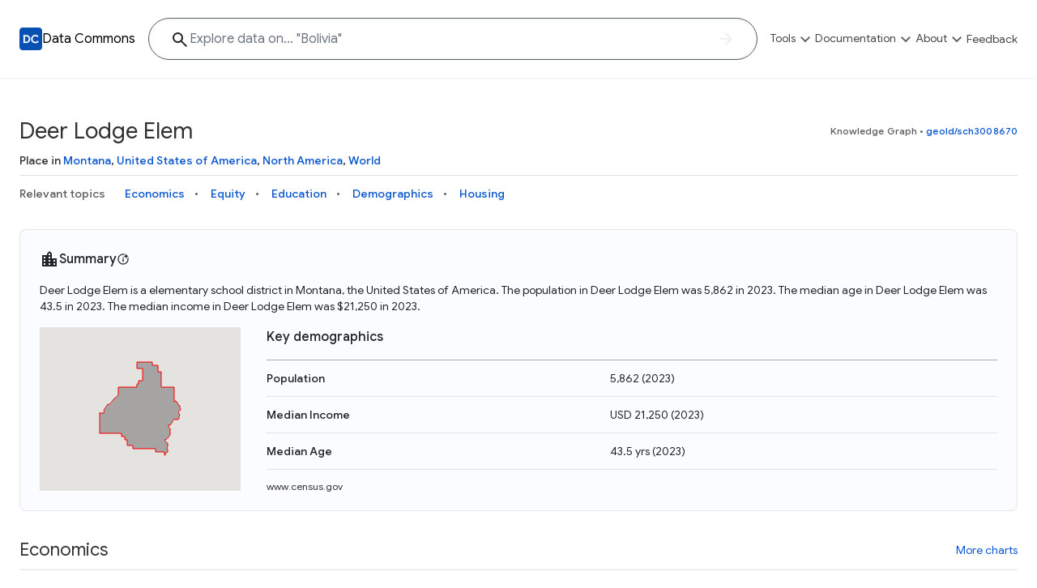

--- FILE ---
content_type: application/javascript; charset=utf-8
request_url: https://datacommons.org/2630.js
body_size: -142
content:
(self.webpackChunkdatacommons_org=self.webpackChunkdatacommons_org||[]).push([[2630],{62630:()=>{Prism.languages.csv={value:/[^\r\n,"]+|"(?:[^"]|"")*"(?!")/,punctuation:/,/}}}]);

--- FILE ---
content_type: application/javascript; charset=utf-8
request_url: https://datacommons.org/8783.js
body_size: 1947
content:
"use strict";(self.webpackChunkdatacommons_org=self.webpackChunkdatacommons_org||[]).push([[8783],{88783:e=>{e.exports=JSON.parse('{"Knot":[{"type":1,"value":"0"},{"type":0,"value":" kn"}],"Knot-display":[{"type":0,"value":"kn"}],"Millibar":[{"type":1,"value":"0"},{"type":0,"value":" mbar"}],"Millibar-display":[{"type":0,"value":"mbar"}],"SquareKilometer":[{"type":1,"value":"0"},{"type":0,"value":" km²"}],"SquareKilometer-display":[{"type":0,"value":"km²"}],"celsius":[{"type":1,"value":"0"},{"type":0,"value":" °C"}],"celsius-display":[{"type":0,"value":"°C"}],"cent-per-kilowatt":[{"type":1,"value":"0"},{"type":0,"value":" ¢/kWh"}],"cent-per-kilowatt-display":[{"type":0,"value":"¢/kWh"}],"gigawatt-hour":[{"type":1,"value":"0"},{"type":0,"value":" GWh"}],"gigawatt-hour-display":[{"type":0,"value":"gigawatt-hours"}],"gram":[{"type":1,"value":"0"},{"type":0,"value":" g"}],"gram-display":[{"type":0,"value":"grams"}],"kilogram":[{"type":1,"value":"0"},{"type":0,"value":" kg"}],"kilogram-display":[{"type":0,"value":"kilograms"}],"kilowatt-hour":[{"type":1,"value":"0"},{"type":0,"value":" kWh"}],"kilowatt-hour-display":[{"type":0,"value":"kilowatt-hours"}],"liter":[{"type":1,"value":"0"},{"type":0,"value":" L"}],"liter-display":[{"type":0,"value":"liters"}],"mega-ton":[{"type":1,"value":"0"},{"type":0,"value":" Mt"}],"mega-ton-display":[{"type":0,"value":"mega-tons"}],"metric-ton":[{"type":1,"value":"0"},{"type":0,"value":" t"}],"metric-ton-display":[{"type":0,"value":"metric tons"}],"metric-tons-of-co2":[{"type":1,"value":"0"},{"type":0,"value":" MTCO2e"}],"metric-tons-of-co2-display":[{"type":0,"value":"MTCO2e"}],"micro-gram-per-cubic-meter":[{"type":1,"value":"0"},{"type":0,"value":" μg/m³"}],"micro-gram-per-cubic-meter-display":[{"type":0,"value":"μg/m³"}],"million-gallon-per-day":[{"type":1,"value":"0"},{"type":0,"value":" MGD"}],"million-gallon-per-day-display":[{"type":0,"value":"MGD"}],"per-million":[{"type":1,"value":"0"},{"type":0,"value":"/million"}],"per-million-display":[{"type":0,"value":"/million"}],"percent":[{"type":1,"value":"0"},{"type":0,"value":" %"}],"percent-display":[{"type":0,"value":"%"}],"ppb":[{"type":1,"value":"0"},{"type":0,"value":" ppb"}],"ppb-display":[{"type":0,"value":"ppb"}]}')}}]);

--- FILE ---
content_type: application/javascript; charset=utf-8
request_url: https://datacommons.org/queryStore.js?t=2800127-None
body_size: 704
content:
(()=>{"use strict";const e=new class{constructor(){this.debugObject=null,this.queryString=null,this.placeholderString=null,this.handleSearchFunction=null,this.queryResult=null,this.listeners=[]}setDebugObject(e){this.debugObject=e,this.notifyListeners("debugObject")}setQueryString(e){this.queryString=e,this.notifyListeners("queryString")}setPlaceholderString(e){this.placeholderString=e,this.notifyListeners("placeholderString")}setHandleSearchFunction(e){this.handleSearchFunction=e,this.notifyListeners("handleSearchFunction")}setQueryResult(e){this.queryResult=e,this.notifyListeners("queryResult")}getDebugObject(){return this.debugObject}getQueryString(){return this.queryString}getPlaceholderString(){return this.placeholderString}getHandleSearchFunction(){return this.handleSearchFunction}getQueryResult(){return this.queryResult}subscribe(e){this.listeners.push(e)}unsubscribe(e){this.listeners=this.listeners.filter((t=>t!==e))}notifyListeners(e){this.listeners.forEach((t=>t(this,e)))}};globalThis.queryStore=e})();